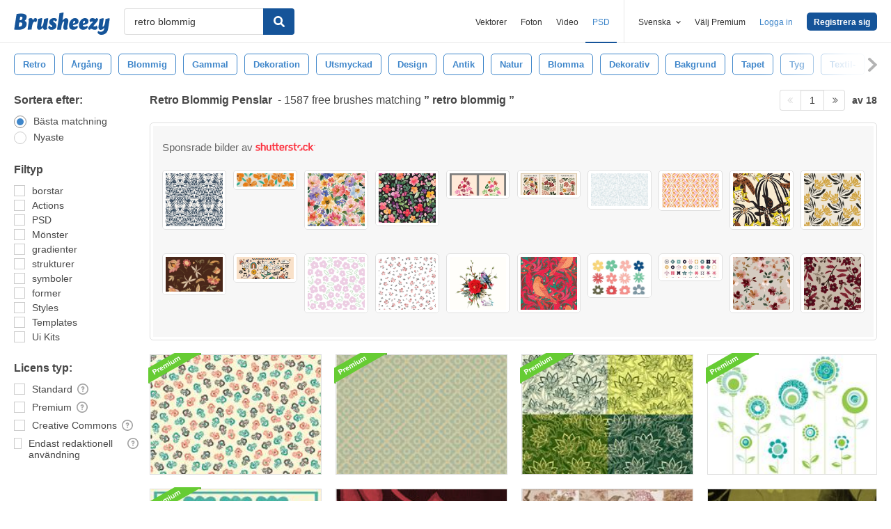

--- FILE ---
content_type: text/plain;charset=UTF-8
request_url: https://c.pub.network/v2/c
body_size: -262
content:
8b68d773-e7ad-4951-a3c1-3905a1582210

--- FILE ---
content_type: text/plain;charset=UTF-8
request_url: https://c.pub.network/v2/c
body_size: -112
content:
31bb9720-b945-41f7-94de-53e2403676ba